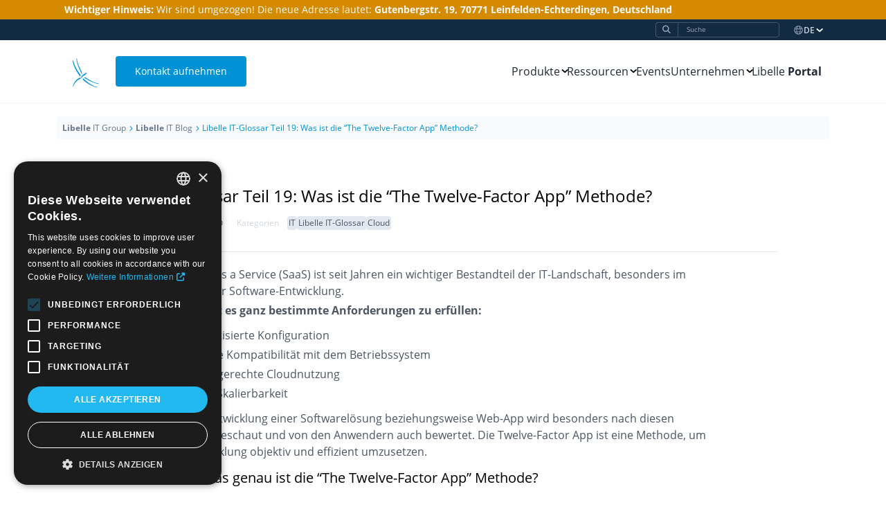

--- FILE ---
content_type: text/html; charset=utf-8
request_url: https://de.libelle.com/blog/libelle-it-glossar-the-twelve-factor-app-methode/
body_size: 9385
content:
<!DOCTYPE html><html lang="de"><head><meta charset="utf-8"/><link href="/static/dist/css/styles.84f4675acdea.css" rel="stylesheet" type="text/css"/><link href="/static/images/favicon.dca7728ce452.png" rel="shortcut icon" type="image/png"/><meta content="Die Twelve-Factor App ist eine Methode, um die Entwicklung objektiv und effizient umzusetzen. Doch was ist die “The Twelve-Factor App” Methode?" name="description"/><title>Libelle IT Blog: Was ist die “The Twelve-Factor App” Methode? | Libelle IT Group</title><link href="https://de.libelle.com/blog/libelle-it-glossar-the-twelve-factor-app-methode/" hreflang="de" rel="alternate"/><link href="https://www.libelle.com/blog/libelle-it-glossary-twelve-factor-app/" hreflang="en" rel="alternate"/><link href="https://www.libelle.com/blog/libelle-it-glossary-twelve-factor-app/" hreflang="x-default" rel="alternate"/><link href="https://de.libelle.com/blog/libelle-it-glossar-the-twelve-factor-app-methode/" rel="canonical"/><meta content="width=device-width, initial-scale=1" name="viewport"/><link href="/static/fontawesomefree/css/fontawesome.min.9a49b4119914.css" rel="stylesheet" type="text/css"/><link href="/static/fontawesomefree/css/brands.min.bfa5fddaa53f.css" rel="stylesheet" type="text/css"/><link href="/static/fontawesomefree/css/solid.min.bbcc335782a1.css" rel="stylesheet" type="text/css"/><script charset="UTF-8" defer="" src="//cdn.cookie-script.com/s/44ff68d378629afcd7b1abaeb198f5c3.js" type="text/javascript"></script><script defer="" src="https://www.googletagmanager.com/gtag/js?id=G-9ZN483SJ4B"></script><script data-cookiecategory="performance" data-cookiescript="accepted" type="text/plain">
  window.dataLayer = window.dataLayer || [];
  function gtag(){dataLayer.push(arguments);}
  gtag('js', new Date());
  gtag('config', 'G-9ZN483SJ4B');
  gtag('config', 'UA-192939714-1', {'anonymize_ip': true});
  
  
  
</script></head><body class="font-OpenSans"><nav class="shadow-sm sticky top-0 z-50 flex flex-col"><div class="h-[90px] bg-white flex flex-col justify-center"><div class="w-full max-w-[1244px] mx-auto my-0 px-3 sm:px-[75px] py-0"><div class="flex items-center justify-between"><a class="w-[62px] h-[62px] p-3 rounded hover:bg-sky-50 inline-block mr-3 flex-none" href="/" rel="noopener"><img alt="Logo der Libelle IT Group" src="/static/images/libelle_logo_blue.7379d9dd40ed.svg" width="100%"/></a> <a class="button m-nav-button whitespace-nowrap" href="/contact" rel="noopener">Kontakt aufnehmen</a><div class="z-10 absolute top-[173px] overflow-y-auto lg:overflow-y-visible h-[calc(100vh_-_90px)] lg:h-auto left-0 bg-white ml-auto w-full max-w-[600px] lg:max-w-none lg:static lg:block lg:shadow-none transition-transform invisible lg:visible duration-200 lg:transition-none lg:duration-[0ms] -translate-x-full lg:translate-x-0" id="nav-links"><ul class="block lg:flex justify-end gap-3 divide-y lg:divide-y-0"><li class="cursor-pointer nav-item select-none relative leading-none" data-dropdown="dropdown-products" data-root-dropdown-toggle="" id="navitem-products"><span class="text-gray-800 inline-block pl-6 py-6 lg:pl-0 lg:py-[32px]" style="vertical-align: middle;">Produkte</span><div class="inline-block select-none nav-item-arrow transition-transform rotate-90 ml-1" data-dropdown-toggle-chevron="" style="vertical-align: middle;"><img class="h-[10px]" src="/static/images/icons/nav-arrow.0019d191e525.svg"/></div><ul class="space-y-3 border-t lg:border-t-0 lg:min-w-[475px] lg:max-h-[calc(80vh_-_90px)] invisible static overflow-y-auto overscroll-none lg:absolute top-full bg-slate-50 lg:bg-white lg:rounded lg:drop-shadow left-1/2 lg:translate-x-[-50%]" data-dropdown-toggle="navitem-products" id="dropdown-products"><li id="navitem-products-high-availability-und-disaster-recovery"><a class="product-nav-item flex block p-3 pr-9 border-l-2 border-transparent rounded lg:hover:bg-sky-50" data-track-active="" href="/products/businessshadow/"><div class="mr-[15px] shrink-0 h-[30px] w-[30px] lg:h-[60px] lg:w-[60px]"><img alt="Libelle BusinessShadow icon" src="https://de.libelle.com/media/svg/icon_lbs.svg" style="height: 100%; width: 100%"/></div><div class="grow"><div class="text-sm lg:text-base" data-mark-active=""><span class="whitespace-nowrap">Libelle <b>Business</b><i>Shadow</i><sup>®</sup></span></div><div class="border-t border-gray-200 my-1 w-10"></div><p class="text-xs text-gray-500">Hochverfügbarkeit und Disaster Recovery für Datenbanken, Dateisysteme und Applikationen ermöglichen</p></div></a></li><li id="navitem-products-automatisierte-sap®-systemkopien"><a class="product-nav-item flex block p-3 pr-9 border-l-2 border-transparent rounded lg:hover:bg-sky-50" data-track-active="" href="/products/systemcopy/"><div class="mr-[15px] shrink-0 h-[30px] w-[30px] lg:h-[60px] lg:w-[60px]"><img alt="Libelle SystemCopy icon" src="https://de.libelle.com/media/svg/icon_lsc.svg" style="height: 100%; width: 100%"/></div><div class="grow"><div class="text-sm lg:text-base" data-mark-active=""><span class="whitespace-nowrap">Libelle <b>System</b><i>Copy</i></span></div><div class="border-t border-gray-200 my-1 w-10"></div><p class="text-xs text-gray-500">SAP®-Systemkopien automatisiert erstellen</p></div></a></li><li id="navitem-products-daten-anonymisieren"><a class="product-nav-item flex block p-3 pr-9 border-l-2 border-transparent rounded lg:hover:bg-sky-50" data-track-active="" href="/products/datamasking/"><div class="mr-[15px] shrink-0 h-[30px] w-[30px] lg:h-[60px] lg:w-[60px]"><img alt="Libelle DataMasking icon" src="https://de.libelle.com/media/svg/icon_ldm.svg" style="height: 100%; width: 100%"/></div><div class="grow"><div class="text-sm lg:text-base" data-mark-active=""><span class="whitespace-nowrap">Libelle <b>Data</b><i>Masking</i></span></div><div class="border-t border-gray-200 my-1 w-10"></div><p class="text-xs text-gray-500">Personenbezogene und sensible Daten anonymisieren und für nichtproduktive Systeme bereitstellen</p></div></a></li><li id="navitem-products-sap-idoc-management"><a class="product-nav-item flex block p-3 pr-9 border-l-2 border-transparent rounded lg:hover:bg-sky-50" data-track-active="" href="/products/edimon/"><div class="mr-[15px] shrink-0 h-[30px] w-[30px] lg:h-[60px] lg:w-[60px]"><img alt="Libelle EDIMON icon" src="https://de.libelle.com/media/svg/icon_edimon.svg" style="height: 100%; width: 100%"/></div><div class="grow"><div class="text-sm lg:text-base" data-mark-active=""><span class="whitespace-nowrap">Libelle <b>EDIMON</b></span></div><div class="border-t border-gray-200 my-1 w-10"></div><p class="text-xs text-gray-500">IDocs über ganze SAP<sup>®</sup>-Landschaften hinweg überwachen und verwalten</p></div></a></li><li id="navitem-products-sap-reporting-und-monitoring"><a class="product-nav-item flex block p-3 pr-9 border-l-2 border-transparent rounded lg:hover:bg-sky-50" data-track-active="" href="/products/sabmon/"><div class="mr-[15px] shrink-0 h-[30px] w-[30px] lg:h-[60px] lg:w-[60px]"><img alt="Libelle SABMON icon" src="https://de.libelle.com/media/svg/icon_sabmon.svg" style="height: 100%; width: 100%"/></div><div class="grow"><div class="text-sm lg:text-base" data-mark-active=""><span class="whitespace-nowrap">Libelle <b>SABMON</b></span></div><div class="border-t border-gray-200 my-1 w-10"></div><p class="text-xs text-gray-500">Geschäftsprozesse überwachen und Fehlersituationen automatisiert erkennen und beheben</p></div></a></li><li id="navitem-products-stammdatenpflege"><a class="product-nav-item flex block p-3 pr-9 border-l-2 border-transparent rounded lg:hover:bg-sky-50" data-track-active="" href="/products/masterdataservicesuite/"><div class="mr-[15px] shrink-0 h-[30px] w-[30px] lg:h-[60px] lg:w-[60px]"><img alt="Libelle MasterDataServiceSuite icon" src="https://de.libelle.com/media/svg/icon_mdss.svg" style="height: 100%; width: 100%"/></div><div class="grow"><div class="text-sm lg:text-base" data-mark-active=""><span class="whitespace-nowrap">Libelle <b>MasterData</b><i>ServiceSuite</i></span></div><div class="border-t border-gray-200 my-1 w-10"></div><p class="text-xs text-gray-500">Stammdatenmanagement in SAP<sup>®</sup> vereinfachen und automatisieren</p></div></a></li></ul><div class="hidden lg:block nav-item-underline h-[3px] w-full bg-libelle_lightblue-500 transition-transform ease-in-out duration-100 absolute bottom-[25px]"></div></li><li class="relative cursor-pointer nav-item select-none leading-none" data-dropdown="dropdown-ressourcen" data-root-dropdown-toggle="" id="navitem-ressourcen"><span class="text-gray-800 pl-6 py-6 lg:pl-0 lg:py-[32px] inline-block" style="vertical-align: middle;">Ressourcen</span><div class="inline-block select-none nav-item-arrow transition-transform rotate-90 ml-1" data-dropdown-toggle-chevron="" style="vertical-align: middle;"><img class="h-[10px]" src="/static/images/icons/nav-arrow.0019d191e525.svg"/></div><ul class="invisible static lg:absolute text-sm text-gray-600 top-full left-1/2 lg:translate-x-[-50%] pl-6 lg:pl-0 bg-slate-50 lg:bg-white min-w-[150px] lg:drop-shadow lg:rounded border-t lg:border-t-0" data-dropdown-toggle="navitem-ressourcen" id="dropdown-ressourcen"><li class="cursor-pointer pl-3 lg:pl-0 py-3 lg:py-0 leading-none relative" id="navitem-ressourcen-whitepaper"><a class="block rounded p-3 pr-9 w-full lg:w-auto" href="/whitepapers/" style="vertical-align: middle">Whitepaper</a></li><li class="cursor-pointer pl-3 lg:pl-0 py-3 lg:py-0 leading-none relative" id="navitem-ressourcen-industrien"><a class="block rounded p-3 pr-9 w-full lg:w-auto" href="/industries/" style="vertical-align: middle">Industrien</a></li><li class="cursor-pointer pl-3 lg:pl-0 py-3 lg:py-0 leading-none relative" id="navitem-ressourcen-referenzen"><a class="block rounded p-3 pr-9 w-full lg:w-auto" href="/references/" style="vertical-align: middle">Referenzen</a></li></ul><div class="nav-item-underline hidden lg:block h-[3px] w-full bg-libelle_lightblue-500 transition-transform ease-in-out duration-100 absolute bottom-[25px]"></div></li><li class="relative nav-item select-none leading-none" data-root-dropdown-toggle="" id="navitem-events"><a class="text-gray-800 pl-6 py-6 lg:pl-0 lg:py-[32px] inline-block w-full lg:w-auto" href="/events/" style="vertical-align: middle">Events</a></li><li class="relative cursor-pointer nav-item select-none leading-none" data-dropdown="dropdown-unternehmen" data-root-dropdown-toggle="" id="navitem-unternehmen"><span class="text-gray-800 pl-6 py-6 lg:pl-0 lg:py-[32px] inline-block" style="vertical-align: middle;">Unternehmen</span><div class="inline-block select-none nav-item-arrow transition-transform rotate-90 ml-1" data-dropdown-toggle-chevron="" style="vertical-align: middle;"><img class="h-[10px]" src="/static/images/icons/nav-arrow.0019d191e525.svg"/></div><ul class="invisible static lg:absolute text-sm text-gray-600 top-full left-1/2 lg:translate-x-[-50%] pl-6 lg:pl-0 bg-slate-50 lg:bg-white min-w-[150px] lg:drop-shadow lg:rounded border-t lg:border-t-0" data-dropdown-toggle="navitem-unternehmen" id="dropdown-unternehmen"><li class="cursor-pointer pl-3 lg:pl-0 py-3 lg:py-0 leading-none relative" id="navitem-unternehmen-&lt;b&gt;libelle&lt;/b&gt;-it-blog"><a class="block rounded p-3 pr-9 w-full lg:w-auto" href="/blog/" style="vertical-align: middle"><b>Libelle</b> IT Blog</a></li><li class="cursor-pointer pl-3 lg:pl-0 py-3 lg:py-0 leading-none relative" id="navitem-unternehmen-über-uns"><a class="block rounded p-3 pr-9 w-full lg:w-auto" href="/company/" style="vertical-align: middle">Über uns</a></li><li class="cursor-pointer pl-3 lg:pl-0 py-3 lg:py-0 leading-none relative" id="navitem-unternehmen-neuigkeiten"><a class="block rounded p-3 pr-9 w-full lg:w-auto" href="/news/" style="vertical-align: middle">Neuigkeiten</a></li><li class="cursor-pointer pl-3 lg:pl-0 py-3 lg:py-0 leading-none relative" id="navitem-unternehmen-karriere"><a class="block rounded p-3 pr-9 w-full lg:w-auto" href="/company/career/" style="vertical-align: middle">Karriere</a></li></ul><div class="nav-item-underline hidden lg:block h-[3px] w-full bg-libelle_lightblue-500 transition-transform ease-in-out duration-100 absolute bottom-[25px]"></div></li><li class="relative nav-item select-none leading-none" data-root-dropdown-toggle="" id="navitem-libelle-&lt;b&gt;portal&lt;/b&gt;"><a class="text-gray-800 pl-6 py-6 lg:pl-0 lg:py-[32px] inline-block w-full lg:w-auto" href="https://portal.libelle.com/de" style="vertical-align: middle">Libelle <b>Portal</b></a></li></ul></div><div class="hidden lg:hidden bg-black opacity-60 fixed top-[173px] left-0 right-0 bottom-0" data-mobile-nav-background=""></div><div class="lg:hidden ml-auto cursor-pointer p-3 rounded hover:bg-sky-50" id="nav-hamburger"><img src="/static/images/icons/hamburger.2e505bb172ad.svg" width="20px"/></div></div></div></div><div class="bg-[#d48b00] py-1 lg:order-first z-20"><div class="max-w-[1244px] mx-auto my-0 px-3 sm:px-[75px] py-0"><p class="text-sm text-gray-50 font-normal"><b>Wichtiger Hinweis:</b> Wir sind umgezogen! Die neue Adresse lautet: <b>Gutenbergstr. 19, 70771 Leinfelden-Echterdingen, Deutschland</b></p></div></div><div class="bg-libelle_navyblue-500 py-1 lg:order-first z-20"><ul class="max-w-[1244px] mx-auto my-0 px-3 sm:px-[75px] py-0 flex items-center lg:justify-end space-x-5"><li class="leading-none lg:bg-transparent grow sm:grow-0" id="navitem-search"><form action="/search" class="relative ml-8 text-xs" method="get"><button class="fa-solid fa-magnifying-glass absolute right-full top-0 bottom-0 w-8 rounded-l cursor-pointer border-y border-l text-slate-400 border-slate-600" type="submit" value=""></button><input class="align-top text-xs lg:text-[0.6rem] pl-3 py-1 pr-1 lg:py-0.5 lg:pr-0.5 border text-slate-400 border-slate-600 w-full rounded-r sm:w-auto min-w-none sm:min-w-[350px] bg-transparent sm:w-full lg:min-w-0 text-white pl-3" name="query" placeholder="Suche" type="search" value=""/></form></li><li class="relative cursor-pointer nav-item select-none leading-none" data-dropdown="dropdown-de" data-root-dropdown-toggle="" id="navitem-de"><div class="inline-block align-middle text-slate-400"><svg height="15px" version="1.1" viewBox="0 0 24 24" width="15px" xmlns="http://www.w3.org/2000/svg" xmlns:xlink="http://www.w3.org/1999/xlink"><g fill="none" fill-rule="evenodd" stroke="none" stroke-width="1"><g fill="currentColor" fill-rule="nonzero"><path d="M12.0000002,1.99896738 C17.523704,1.99896738 22.0015507,6.47681407 22.0015507,12.0005179 C22.0015507,17.5242217 17.523704,22.0020684 12.0000002,22.0020684 C6.47629639,22.0020684 1.99844971,17.5242217 1.99844971,12.0005179 C1.99844971,6.47681407 6.47629639,1.99896738 12.0000002,1.99896738 Z M14.9389045,16.5002571 L9.06109593,16.5002571 C9.71313678,18.9143799 10.8464883,20.5020684 12.0000002,20.5020684 C13.1535121,20.5020684 14.2868636,18.9143799 14.9389045,16.5002571 Z M7.50830976,16.5008106 L4.78582644,16.5006803 C5.744167,18.0337454 7.17761035,19.2393418 8.87999355,19.9113065 C8.35771536,19.0914835 7.92672586,18.0651949 7.60972411,16.8958162 L7.50830976,16.5008106 L7.50830976,16.5008106 Z M19.214174,16.5006803 L16.4916907,16.5008106 C16.167923,17.8345819 15.700316,19.000392 15.1189501,19.9113639 C16.7159251,19.2813431 18.0755983,18.1823607 19.0289676,16.7842422 L19.214174,16.5006803 L19.214174,16.5006803 Z M7.09342418,9.9998686 L3.73581796,9.9998686 L3.73581796,9.9998686 L3.73106043,10.0170734 C3.57897914,10.6534279 3.49844971,11.3175685 3.49844971,12.0005179 C3.49844971,13.0566718 3.69103899,14.0678442 4.04301473,15.000832 L7.21617552,15.0004667 C7.07387589,14.0513637 6.99844971,13.0431468 6.99844971,12.0005179 C6.99844971,11.3165055 7.03091285,10.6473039 7.09342418,9.9998686 Z M15.3969276,9.99993255 L8.60307281,9.99993255 C8.53505119,10.640197 8.49844971,11.3099099 8.49844971,12.0005179 C8.49844971,13.0600224 8.5845969,14.070347 8.73818201,15.000607 L15.2618184,15.000607 C15.4154035,14.070347 15.5015507,13.0600224 15.5015507,12.0005179 C15.5015507,11.3099099 15.4649492,10.640197 15.3969276,9.99993255 Z M20.2646076,9.999033 L16.9065762,9.99988793 C16.9690876,10.6473039 17.0015507,11.3165055 17.0015507,12.0005179 C17.0015507,13.0431468 16.9261245,14.0513637 16.7838249,15.0004667 L19.9569857,15.000832 C20.3089614,14.0678442 20.5015507,13.0566718 20.5015507,12.0005179 C20.5015507,11.3111121 20.4194915,10.6408723 20.2646076,9.999033 Z M8.88105029,4.0896719 L8.85814489,4.09838857 C6.81083065,4.91309834 5.15481653,6.500408 4.25014894,8.50027116 L7.29826946,8.50063757 C7.61162388,6.74784533 8.15846945,5.22192073 8.88105029,4.0896719 Z M12.0000002,3.49896738 L11.8843481,3.50426666 C10.6189068,3.62002448 9.39642826,5.62198962 8.82871306,8.50021862 L15.1712874,8.50021862 C14.6051632,5.63005613 13.3879407,3.63125276 12.1262908,3.50528435 L12.0000002,3.49896738 Z M15.1200069,4.08972931 L15.2268438,4.26382329 C15.8960528,5.37628985 16.4041675,6.83617446 16.701731,8.50063757 L19.7498515,8.50027116 C18.8852005,6.58886886 17.3342021,5.05432991 15.4112068,4.21100469 L15.1200069,4.08972931 Z"></path></g></g></svg></div><span class="text-slate-300 text-xs font-semibold inline-block" style="vertical-align: middle;">DE</span><div class="inline-block select-none nav-item-arrow transition-transform rotate-90 ml-1" data-dropdown-toggle-chevron="" style="vertical-align: middle;"><img class="h-[10px]" src="/static/images/icons/nav-arrow-white.db3565fa9f97.svg"/></div><ul class="invisible static lg:absolute text-sm absolute !right-0 !left-auto !translate-x-0 !pl-0 mt-2 text-gray-600 top-full left-1/2 lg:translate-x-[-50%] pl-6 lg:pl-0 bg-slate-50 lg:bg-white lg:drop-shadow lg:rounded border-t lg:border-t-0" data-dropdown-toggle="navitem-de" id="dropdown-de"><li class="cursor-pointer pl-3 lg:pl-0 py-3 lg:py-0 leading-none relative" id="navitem-de-en"><a class="block rounded p-3 pr-9 w-full lg:w-auto" href="https://www.libelle.com/blog/libelle-it-glossary-twelve-factor-app/" hreflang="en" rel="alternate" style="vertical-align: middle">EN</a></li></ul><div class="nav-item-underline hidden lg:block h-[3px] w-full bg-libelle_lightblue-500 transition-transform ease-in-out duration-100 absolute bottom-[25px] !-bottom-[5px]"></div></li></ul></div></nav><div class="max-w-[1244px] px-3 sm:px-16 mx-auto my-5"><ul class="p-2 rounded bg-slate-50 text-[0]"><li class="breadcrumb"><a class="align-middle hover:underline" href="/"><b>Libelle</b> IT Group</a></li><li class="breadcrumb"><a class="align-middle hover:underline" href="/blog/"><b>Libelle</b> IT Blog</a></li><li class="breadcrumb last"><span class="align-middle">Libelle IT-Glossar Teil 19: Was ist die “The Twelve-Factor App” Methode?</span></li></ul></div><section class="pb-6 sm:pb-6"><div class="max-w-[1244px] px-3 sm:px-16 mx-auto"><div class="px-3 md:px-[35px] md:mx-[40px] pt-5 pb-10"><span class="text-sm text-gray-300 block mb-1.5">10. November 2022</span><h1 class="text-xl md:text-2xl mb-3">Libelle IT-Glossar Teil 19: Was ist die “The Twelve-Factor App” Methode?</h1><div class="text-sm text-gray-300 mb-1"><span class="text-gray-400 mr-1.5">Author</span><span class="text-gray-500 inline-block mr-5 mb-3">Mattia de Filippo</span><div class="inline-block"><span class="text-xs mr-3">Kategorien</span><div class="inline-flex gap-1"><a class="tag" href="/blog/all?category=IT">IT</a> <a class="tag" href="/blog/all?category=Libelle IT-Glossar">Libelle IT-Glossar</a> <a class="tag" href="/blog/all?category=Cloud">Cloud</a></div></div></div><hr class="my-5"/><div class="blog-body max-w-[800px] mx-auto"><p>Software as a Service (SaaS) ist seit Jahren ein wichtiger Bestandteil der IT-Landschaft, besonders im Bereich der Software-Entwicklung.</p><p><strong>Dabei gibt es ganz bestimmte Anforderungen zu erfüllen:</strong></p><ul><li>automatisierte Konfiguration</li><li>optimale Kompatibilität mit dem Betriebssystem</li><li>bedarfsgerechte Cloudnutzung</li><li>flexible Skalierbarkeit</li></ul><p>Bei der Entwicklung einer Softwarelösung beziehungsweise Web-App wird besonders nach diesen Kriterien geschaut und von den Anwendern auch bewertet. Die Twelve-Factor App ist eine Methode, um die Entwicklung objektiv und effizient umzusetzen.</p><h2>Doch was genau ist die “The Twelve-Factor App” Methode?</h2><p>Die Methode soll vor allem Entwickler beim Bauen von Apps, die als Dienste laufen, unterstützen. Aber auch die Administratoren, die diese Apps managen oder deployen.</p><p>Sie bietet die Möglichkeit, das Bewusstsein zu schärfen für systembedingte Probleme in der aktuellen Applikationsentwicklung, ein gemeinsames Vokabular zur Diskussion dieser Probleme zu liefern und ein Lösungsportfolio zu diesen Problemen mit einer zugehörigen Terminologie.</p><p>Die Entwickler hinter dem 12-Factor-Framework sind Experten, die an vielen App-Entwicklungen für die Cloud Application Platform „Heroku“ mitgewirkt haben. Ein großer Vorteil der Heroku-Cloud ist, dass sie den Entwicklern und Anwendern als Open-Source-Projekt eine effiziente Entwicklungsarbeit durch international tätige Experten ermöglicht. (<a href="https://12factor.net/de/">Quelle</a>)</p><h2>Allgemeine Anforderungen</h2><p>Für die Automatisierung der Konfiguration wird ein deklaratives Format genutzt. Somit können Zeit und Kosten für neue Entwickler im Projekt minimiert werden.</p><p>Es wird eine saubere Basis mit dem zugrundeliegenden Betriebssystem geschaffen, um eine maximale Portierbarkeit zwischen Ausführungsumgebungen zu bieten.</p><p>Die Einigung auf eine moderne Cloud-Plattform ist für das Deployment wichtigum die Aufwände für Server und deren Administration zu reduzieren.</p><p>Um ein maximal agiles Continuous Deployment zu ermöglichen, gilt es die Abweichung zwischen Entwicklung und Produktion zu minimieren.</p><p>Die Skalierbarkeit in der Architektur oder den Entwicklungsverfahren ohne wesentliche Änderungen im Tool ist ebenfalls eine allgemeine Anforderung.</p><p>Zudem kann die Zwölf-Faktoren-Methode auf Apps angewendet werden, die in einer beliebigen Programmiersprache geschrieben sind, und die eine beliebige Kombination von unterstützenden Diensten benutzen (Datenbank, Queue, Cache, …). (<a href="https://12factor.net/de/">Quelle</a>)</p><h2>Die zwölf Faktoren im Überblick</h2><p>Diese zwölf Punkte sind eine Synthese zahlreicher Erfahrungen und der Beobachtungen einer großen Bandbreite von Software- as a Service Apps:</p><ul><li><strong>Codebase</strong><br/> Eine im Versionsmanagementsystem verwaltete Codebase, viele Deployments</li><li><strong>Abhängigkeiten</strong><br/> Abhängigkeiten explizit deklarieren und isolieren</li><li><strong>Konfiguration</strong><br/> Die Konfiguration in Umgebungsvariablen ablegen</li><li><strong>Unterstützende Dienste</strong><br/> Unterstützende Dienste als angehängte Ressourcen behandeln</li><li><strong>Build, release, run</strong><br/> Build- und Run-Phase strikt trennen</li><li><strong>Prozesse</strong><br/> Die App als einen oder mehrere Prozesse ausführen</li><li><strong>Bindung an Ports</strong><br/> Dienste durch das Binden von Ports exportieren</li><li><strong>Nebenläufigkeit</strong><br/> Mit dem Prozess-Modell skalieren</li><li><strong>Einweggebrauch</strong><br/> Robuster mit schnellem Start und problemlosem Stopp</li><li><strong>Dev-Prod-Vergleichbarkeit</strong><br/> Entwicklung, Staging und Produktion so ähnlich wie möglich halten</li><li><strong>Logs</strong><br/> Logs als Strom von Ereignissen behandeln</li><li><strong>Admin-Prozesse</strong><br/> Admin-/Management-Aufgaben als einmalige Vorgänge behandeln (<a href="https://12factor.net/de/">Quelle</a>)</li></ul><p>In den folgenden Blogbeiträgen der „The Tweleve-Factor App“ werden wir auf die zwölf Faktoren genauer eingehen.</p><p>Noch mehr IT-Begriffe und spannende Themen gefällig? Dann besuchen Sie gerne die anderen Teile unseres <a href="/blog-categories/libelle-glossar">Libelle IT-Glossars</a>, unseren <a href="/blog">IT-Blog</a> oder folgen Sie uns auf <a href="https://www.linkedin.com/company/libelleag/">LinkedIn</a>, <a href="https://www.facebook.com/LibelleAG/">Facebook</a> oder <a href="https://twitter.com/Libelle_IT">Twitter</a>.</p></div></div><hr class="my-5"/><span class="block text-sm text-gray-400 mb-3">Empfohlenene Artikel</span><div class="flex flex-col sm:flex-row flex-wrap align-stretch -mr-3 -mb-3"><div class="pr-3 pb-3 basis-1/2 lg:basis-1/4"><article class="bg-white flex flex-col justify-stretch border border-gray-300 h-full"><div class="p-3 flex flex-col grow"><span class="text-xs text-gray-400">22. Dezember 2022</span> <span class="block mb-3 text-sm font-semibold text-gray-700" data-card-title="">Libelle IT-Glossar Teil 22: Was ist DevOps?</span><hr class="my-3"/><div class="mt-auto mb-3"><a class="block text-libelle_lightblue-500 text-sm" data-icon="arrow-right" href="/blog/libelle-it-glossar-devops/">Artikel lesen</a></div></div></article></div><div class="pr-3 pb-3 basis-1/2 lg:basis-1/4"><article class="bg-white flex flex-col justify-stretch border border-gray-300 h-full"><div class="p-3 flex flex-col grow"><span class="text-xs text-gray-400">30. November 2022</span> <span class="block mb-3 text-sm font-semibold text-gray-700" data-card-title="">Die 12-Faktor-App Teil 3: (Einweggebrauch, Dev-Prod-Vergleichbarkeit, Logs, Admin-Prozesse)</span><hr class="my-3"/><div class="mt-auto mb-3"><a class="block text-libelle_lightblue-500 text-sm" data-icon="arrow-right" href="/blog/die-12-faktor-app-teil3/">Artikel lesen</a></div></div></article></div></div><hr class="my-5"/><a class="button border" href="/blog/">Alle Blogartikel</a></div></section><footer class="py-[50px]"><div class="w-full max-w-[1244px] mx-auto px-3 sm:px-[75px]"><div class="mb-[12.5px] flex flex-col items-center sm:items-start md:items-center sm:flex-row justify-center sm:justify-between md:justify-center lg:justify-between"><div class="mb-7 md:mb-0 md:self-start sm:pr-7 md:pr-28 lg:pr-28 text-center shrink-0"><img alt="Logo der Libelle IT Group" class="mb-[12.5px] inline-block" height="60px" src="/static/images/libelle_logo_blue.7379d9dd40ed.svg" width="60px"/><h2 class="text-lg text-black mb-[5px] font-light"><span style="font-weight: 700;">Libelle</span> IT Group</h2><p class="text-sm text-slate-400">Einmal begeistert, <span class="whitespace-nowrap">immer Libelle</span></p></div><div class="flex flex-wrap flex-col gap-7 lg:gap-0 lg:flex-row lg:flex-nowrap justify-start xl:justify-around lg:flex-auto"><div class="align-start pr-20 xl:pr-[35px] flex-initial" style="flex: 0 0 auto"><h3 class="mb-[15px] mt-0 text-black text-base font-semibold text-left">Kontakt</h3><ul class="list-none p-0 -mt-[5px]"><li class="t-text-left l-pright-25"><img class="inline-block" src="/static/images/icons/mail.3ab88d1c16b5.svg" style="vertical-align: middle; width: 19px; margin-right: 10px;"/><a class="inline-block text-gray-400 text-base no-underline hover:underline mb-[12.5px]" href="mailto:info@libelle.com" rel="noopener noreferrer">info@libelle.com</a></li><li class="t-text-left"><img class="inline-block" src="/static/images/icons/phone.1933bef42ee2.svg" style="vertical-align: middle; width: 24px; margin-right: 5px;"/><a class="inline-block text-gray-400 text-base no-underline hover:underline mb-[12.5px]" href="tel:+4971178335-0" rel="noopener noreferrer">+49 711 78335-0</a><span class="mb-[10px] text-gray-400 text-sm"><sup>*</sup></span></li></ul></div><div class="align-start pr-20 xl:pr-[35px] flex-initial" style="flex: 0 0 auto"><h3 class="mb-[15px] mt-0 text-black text-base font-semibold text-left">Weitere Links</h3><ul class="list-none p-0 -mt-[5px]"><li class="t-text-left l-pright-25"><a class="inline-block text-gray-400 text-base no-underline hover:underline mb-[12.5px]" href="https://community.libelle.com" rel="noopener noreferrer">Libelle <b>UserGroup</b></a></li><li class="t-text-left l-pright-25"><a class="inline-block text-gray-400 text-base no-underline hover:underline mb-[12.5px]" href="/newsletter/" rel="noopener noreferrer">Newsletter</a></li><li class="t-text-left l-pright-25"><a class="inline-block text-gray-400 text-base no-underline hover:underline mb-[12.5px]" href="https://demo.libelle.com" rel="noopener noreferrer">Kostenlose Demo</a></li></ul></div><div class="align-start flex-initial"><h3 class="mb-[15px] mt-0 text-black text-base font-semibold text-left">Folgen Sie uns</h3><ul class="no-bullet" style="list-style-type: none; padding: 0;"><li class="inline-block mr-[25px] mb-[12.5px] align-middle"><a href="https://www.linkedin.com/company/libelleag" rel="noopener noreferrer"><img src="/static/images/icons/social/linkedin.9b5a5dff6006.svg" width="20"/></a></li><li class="inline-block mr-[25px] mb-[12.5px] align-middle"><a href="https://www.xing.com/pages/libelleag" rel="noopener noreferrer"><img src="/static/images/icons/social/xing.2d50407dafbc.svg" width="20"/></a></li><li class="inline-block mr-[25px] mb-[12.5px] align-middle"><a href="https://www.youtube.com/channel/UCyKPKO6layzHB75CULOS-6A" rel="noopener noreferrer"><img src="/static/images/icons/social/youtube.109b7a05da50.svg" width="20"/></a></li><li class="inline-block mr-[25px] mb-[12.5px] align-middle"><a href="https://x.com/Libelle_IT" rel="noopener noreferrer"><img src="/static/images/icons/social/x.babe609e301e.svg" width="20"/></a></li><li class="inline-block mr-[25px] mb-[12.5px] align-middle"><a href="https://www.facebook.com/LibelleAG" rel="noopener noreferrer"><img src="/static/images/icons/social/facebook.040cf2cf0f75.svg" width="20"/></a></li></ul></div></div></div><div class="mb-[10px] text-gray-400 text-sm text-right">*Montag bis Freitag, <span class="nowrap">08:30 Uhr - 17:30 Uhr</span></div><div class="mt-[10px]"><div class="border-t border-gray-100 mb-[12.5px]"></div><div class="flex flex-col lg:flex-row justify-between gap-6 lg:gap-14"><div><span class="inline text-xs text-gray-300"><span class="mr-[7.5px]">Copyright © 2026</span> <span class="whitespace-nowrap">Libelle AG Leinfelden-Echterdingen, Deutschland</span></span></div><ul class="flex gap-[12.5px]"><li><a class="text-xs text-gray-300" href="/imprint/" rel="noopener">Impressum</a></li><li><a class="text-xs text-gray-300" href="/terms-of-use/" rel="noopener">Nutzungsbedingungen</a></li><li><a class="text-xs text-gray-300" href="/terms-and-conditions/" rel="noopener">AGBs</a></li><li><a class="text-xs text-gray-300" href="/privacy/" rel="noopener">Datenschutz</a></li></ul></div></div></div></footer><script src="/static/dist/js/dropdowns.bundle.b1b9eb753558.js"></script><script src="/static/dist/js/libellewebsite.bundle.6bd4cfd8ee5a.js" type="text/javascript"></script><template id="template-expanding-arrow"><div><svg fill="inherit" height="30" viewBox="0 0 182 182" width="30" xmlns="http://www.w3.org/2000/svg"><path d="M157 30C157 27.2386 154.761 25 152 25L107 25C104.239 25 102 27.2386 102 30C102 32.7614 104.239 35 107 35H147V75C147 77.7614 149.239 80 152 80C154.761 80 157 77.7614 157 75V30ZM102.104 72.8245C100.152 74.7771 100.152 77.9429 102.104 79.8955C104.057 81.8482 107.223 81.8482 109.176 79.8955L102.104 72.8245ZM148.464 26.4645L102.104 72.8245L109.176 79.8955L155.536 33.5355L148.464 26.4645Z"></path><path d="M25 152C25 154.761 27.2386 157 30 157L75 157C77.7614 157 80 154.761 80 152C80 149.239 77.7614 147 75 147L35 147L35 107C35 104.239 32.7614 102 30 102C27.2386 102 25 104.239 25 107L25 152ZM79.8955 109.176C81.8481 107.223 81.8481 104.057 79.8955 102.104C77.9429 100.152 74.7771 100.152 72.8245 102.104L79.8955 109.176ZM33.5355 155.536L79.8955 109.176L72.8245 102.104L26.4645 148.464L33.5355 155.536Z"></path></svg></div></template><script>
            const style = document.createElement('style');
            document.head.appendChild(style);
            style.type = 'text/css';
            style.appendChild(document.createTextNode('html.glightbox-open { overflow: unset; }'))
        </script><script data-cookiecategory="targeting" data-cookiescript="accepted" type="text/plain"> _linkedin_partner_id = "3185065"; window._linkedin_data_partner_ids = window._linkedin_data_partner_ids || []; window._linkedin_data_partner_ids.push(_linkedin_partner_id); </script><script data-cookiecategory="targeting" data-cookiescript="accepted" type="text/plain"> (function(l) { if (!l){window.lintrk = function(a,b){window.lintrk.q.push([a,b])}; window.lintrk.q=[]} var s = document.getElementsByTagName("script")[0]; var b = document.createElement("script"); b.type = "text/javascript";b.async = true; b.src = "https://snap.licdn.com/li.lms-analytics/insight.min.js"; s.parentNode.insertBefore(b, s);})(window.lintrk); </script><noscript><img alt="" height="1" src="https://px.ads.linkedin.com/collect/?pid=3185065&amp;fmt=gif" style="display:none;" width="1"/></noscript><script src="/static/dist/js/external_functionality_notice.bundle.93710f76b2c9.js" type="text/javascript"></script><script>
            window.addEventListener('CookieScriptLoaded', function () {
                const notice = new ExternalFunctionalityNotice();
                window.addEventListener('CookieScriptCategory-functionality', function() {
                    notice.removeAll();
                });
            });
        </script></body></html>

--- FILE ---
content_type: image/svg+xml
request_url: https://de.libelle.com/media/svg/icon_edimon.svg
body_size: 579
content:
<svg xmlns="http://www.w3.org/2000/svg" viewBox="0 0 55.24 34.58"><defs><style>.cls-1{fill:#0096db;opacity:0.47;}.cls-2,.cls-3,.cls-4{fill:none;stroke-width:0.5px;}.cls-2,.cls-4{stroke:#173b66;}.cls-2,.cls-3{stroke-linecap:round;stroke-linejoin:round;}.cls-3{stroke:#003a69;}.cls-4{stroke-miterlimit:10;}</style></defs><g id="Ebene_14" data-name="Ebene 14"><polygon class="cls-1" points="48.25 19.32 38.87 19.26 38.87 15.05 48.25 15.05 48.25 19.32"/><polygon class="cls-1" points="48.25 13.55 38.87 13.55 38.87 9.35 46.68 9.16 48.25 13.55"/><polygon class="cls-1" points="7.04 19.38 16.42 19.38 16.42 15.18 8.61 14.99 7.04 19.38"/><polygon class="cls-1" points="16.42 13.62 7.04 13.55 7.04 9.35 16.42 9.35 16.42 13.62"/><rect class="cls-2" x="7.04" y="9.34" width="9.38" height="4.27"/><polyline class="cls-2" points="16.42 19.45 5.87 19.45 5.87 21.76 0.25 17.57 6.08 13.13 6.08 15.1 16.42 15.1 16.42 19.45"/><rect class="cls-2" x="38.92" y="15.04" width="9.28" height="4.27"/><polygon class="cls-2" points="38.92 13.5 49.6 13.5 49.6 15.8 54.99 11.61 49.4 7.17 49.4 9.14 38.92 9.14 38.92 13.5"/><polyline class="cls-3" points="16.42 8 16.42 0.25 37.04 0.25 38.92 2.66 38.92 7.95"/><polyline class="cls-3" points="38.92 20.56 38.92 34.33 16.42 34.33 16.42 21.08"/><polygon class="cls-3" points="36.89 0.25 36.81 2.64 38.84 2.67 36.89 0.25"/><polygon class="cls-1" points="33 16.53 19.67 16.53 19.67 13.55 31.2 13.62 33 16.53"/><rect class="cls-4" x="19.49" y="13.55" width="17.4" height="2.98"/><polygon class="cls-1" points="33 21.08 19.67 21.08 19.67 18.11 31.2 18.17 33 21.08"/><rect class="cls-4" x="19.49" y="18.11" width="17.4" height="2.98"/><polygon class="cls-1" points="33 25.27 19.67 25.27 19.67 22.3 31.2 22.37 33 25.27"/><rect class="cls-4" x="19.49" y="22.3" width="17.4" height="2.98"/><polygon class="cls-1" points="21.87 7.78 19.49 7.78 19.49 4.8 20.98 4.87 21.87 7.78"/><rect class="cls-4" x="19.49" y="4.81" width="3.71" height="2.98"/></g></svg>

--- FILE ---
content_type: image/svg+xml
request_url: https://de.libelle.com/static/images/icons/hamburger.2e505bb172ad.svg
body_size: 701
content:
<?xml version="1.0" encoding="UTF-8" standalone="no"?>
<!-- Created with Inkscape (http://www.inkscape.org/) -->

<svg
   width="38"
   height="24.000011"
   viewBox="0 0 10.054165 6.3500032"
   version="1.1"
   id="svg5"
   inkscape:version="1.1.1 (1:1.1+202109281949+c3084ef5ed)"
   sodipodi:docname="hamburger.svg"
   xmlns:inkscape="http://www.inkscape.org/namespaces/inkscape"
   xmlns:sodipodi="http://sodipodi.sourceforge.net/DTD/sodipodi-0.dtd"
   xmlns="http://www.w3.org/2000/svg"
   xmlns:svg="http://www.w3.org/2000/svg">
  <sodipodi:namedview
     id="namedview7"
     pagecolor="#ffffff"
     bordercolor="#666666"
     borderopacity="1.0"
     inkscape:pageshadow="2"
     inkscape:pageopacity="0.0"
     inkscape:pagecheckerboard="0"
     inkscape:document-units="mm"
     showgrid="true"
     units="px"
     width="32px"
     inkscape:zoom="14.709764"
     inkscape:cx="22.672015"
     inkscape:cy="18.797038"
     inkscape:window-width="3440"
     inkscape:window-height="1378"
     inkscape:window-x="0"
     inkscape:window-y="36"
     inkscape:window-maximized="1"
     inkscape:current-layer="layer1">
    <inkscape:grid
       type="xygrid"
       id="grid857"
       originx="-0.26458296"
       originy="-0.13229002" />
  </sodipodi:namedview>
  <defs
     id="defs2" />
  <g
     inkscape:label="Layer 1"
     inkscape:groupmode="layer"
     id="layer1"
     transform="translate(-0.264583,-0.13229002)">
    <path
       style="fill:none;stroke:#000000;stroke-width:1.32292;stroke-linecap:butt;stroke-linejoin:miter;stroke-miterlimit:4;stroke-dasharray:none;stroke-opacity:1"
       d="M 0.26458333,0.79375 H 10.31875"
       id="path859" />
    <path
       style="fill:none;stroke:#000000;stroke-width:1.32292;stroke-linecap:butt;stroke-linejoin:miter;stroke-miterlimit:4;stroke-dasharray:none;stroke-opacity:1"
       d="M 0.264583,5.8208333 H 10.31875"
       id="path859-3" />
    <path
       style="fill:none;stroke:#000000;stroke-width:1.32292;stroke-linecap:butt;stroke-linejoin:miter;stroke-miterlimit:4;stroke-dasharray:none;stroke-opacity:1"
       d="M 0.264583,3.175 H 10.31875"
       id="path986" />
  </g>
</svg>


--- FILE ---
content_type: image/svg+xml
request_url: https://de.libelle.com/static/images/libelle_logo_blue.7379d9dd40ed.svg
body_size: 808
content:
<?xml version="1.0" encoding="UTF-8"?><svg id="a" xmlns="http://www.w3.org/2000/svg" viewBox="0 0 251.85 277.84"><defs><style>.b{fill:#0096db;}</style></defs><polygon class="b" points="120.15 138.97 131.41 138.97 131.41 143.29 120.15 143.29 120.15 138.97 120.15 138.97"/><path class="b" d="M98.46,157.82c7.16-4.99,11.27-8.66,25.37-13.88,.43,4.34,1.51,8.67,.43,13.22-8.24,3.68-13.89,6.06-25.15,14.31-.22-4.33-.43-9.33-.65-13.65"/><path class="b" d="M3.31,273.77c3.04-5.42,9.11-33.58,43.35-62.63,15.82-11.49,19.29-10.84,29.91-15.17-.22-3.9-.64-8.24-.86-12.56-18,6.28-32.3,15.37-44.22,28.16-8.67,9.77-13.66,18.65-19.51,28.41-4.33,8.46-6.51,15.16-9.53,22.75l.86,11.05h0Z"/><path class="b" d="M80.68,193.81c7.16-14.96,14.1-18.43,18.43-22.55v-13.87c-8.02,6.93-14.74,14.09-19.29,24.92-.22,3.91,.21,7.81,.86,11.5"/><path class="b" d="M129.88,158.26c-.86-2.38-.42-6.31-.21-9.77,.43-1.29,2.38-7.58,6.29-7.79,0,2.82,0,6.5-.23,9.32-1.29,1.51-4.54,.22-5.85,8.25"/><path class="b" d="M107.24,185.59s11.01-4.86,14.23-3.24c38.28,23.81,85.57,55.55,129.63,58.58,2.41,.96-1.42,4.09-5.2,3.95-3.76-.13-9.3-.68-13.5-1.82-11.97-2.27-22.39-6.26-31.36-9.71-50.17-19.11-59.58-30.47-93.8-47.76"/><path class="b" d="M72.86,177.6c1.1-6.55,2.18-12.9,1.75-19.45C9.59,75.3,4.96,12.39,2.88,15.57,.5,19.2-1.3,27.45,1.22,37.18c4.4,18.84,16.54,67.83,71.64,140.42"/><path class="b" d="M86.4,154.29c1.48-9.4,1.48-12.39,.85-19.24C71.86,90.39,43.66,59.39,40.45,0c-1.71,.97-3.43,3.37-3.71,7.09-.3,3.71,.28,9.89,.91,14.15,3.57,41.84,35.71,97.57,48.75,133.05"/><path class="b" d="M97.93,196.81c-.68,4.1-1.07,8.66-1.07,8.66,60.7,52.13,106.58,67.38,123.37,70.74,13.3,2.67,16.26,1.82,17.64-.84,1.9-3.68-34.68,10.66-137.84-83.59,0,0-1.41,.93-2.1,5.03h0Z"/></svg>

--- FILE ---
content_type: image/svg+xml
request_url: https://de.libelle.com/media/svg/icon_lsc.svg
body_size: 816
content:
<svg xmlns="http://www.w3.org/2000/svg" viewBox="0 0 55.4 43.2"><defs><style>.cls-1{fill:none;stroke:#003a69;stroke-linecap:round;stroke-miterlimit:10;stroke-width:0.5px;}.cls-2{fill:#0096db;opacity:0.47;}.cls-3{fill:#003a69;}</style></defs><g id="LSC"><path id="Shape_3809" data-name="Shape 3809" class="cls-1" d="M37.43,54.21" transform="translate(-9.73 -13.02)"/><path id="Shape_3809-2" data-name="Shape 3809" class="cls-1" d="M37.43,25.07V56" transform="translate(-9.73 -13.02)"/><path id="Shape_3812" data-name="Shape 3812" class="cls-1" d="M26.59,22.62a9.35,9.35,0,0,1,18.7,0" transform="translate(-9.73 -13.02)"/><path id="Shape_3813" data-name="Shape 3813" class="cls-1" d="M48.41,17.94l-3.12,4.68-4.67-3.9" transform="translate(-9.73 -13.02)"/><path class="cls-2" d="M15.35,50.57s1.37-5.17,4-5.17H31s.78.07.85,1.34v2.93a1.06,1.06,0,0,1-1.2,1C29.57,50.52,15.35,50.57,15.35,50.57Z" transform="translate(-9.73 -13.02)"/><path class="cls-1" d="M11.39,45.4H30.67s1.16,0,1.2,1.5,0,2.43,0,2.43a1.12,1.12,0,0,1-1.21,1.34H11.39S10,50.53,10,49.33V46.9S10,45.4,11.39,45.4Z" transform="translate(-9.73 -13.02)"/><ellipse class="cls-3" cx="2.78" cy="35.02" rx="0.59" ry="0.56"/><line class="cls-1" x1="14.21" y1="35.27" x2="19.65" y2="35.27"/><path class="cls-2" d="M15.35,43s1.37-5.17,4-5.17H31s.78.06.85,1.33v2.94a1.06,1.06,0,0,1-1.2,1C29.57,42.92,15.35,43,15.35,43Z" transform="translate(-9.73 -13.02)"/><path class="cls-1" d="M11.39,37.8H30.67s1.16,0,1.2,1.5,0,2.43,0,2.43a1.12,1.12,0,0,1-1.21,1.34H11.39S10,42.93,10,41.73V39.3S10,37.8,11.39,37.8Z" transform="translate(-9.73 -13.02)"/><ellipse class="cls-3" cx="2.78" cy="27.42" rx="0.59" ry="0.56"/><line class="cls-1" x1="14.21" y1="27.66" x2="19.65" y2="27.66"/><path class="cls-2" d="M15.35,35.58s1.37-5.17,4-5.17H31s.78.06.85,1.34v2.93a1.06,1.06,0,0,1-1.2,1C29.57,35.53,15.35,35.58,15.35,35.58Z" transform="translate(-9.73 -13.02)"/><path class="cls-1" d="M11.39,30.41H30.67s1.16,0,1.2,1.5,0,2.43,0,2.43a1.12,1.12,0,0,1-1.21,1.34H11.39S10,35.54,10,34.34V31.91S10,30.41,11.39,30.41Z" transform="translate(-9.73 -13.02)"/><ellipse class="cls-3" cx="2.78" cy="20.03" rx="0.59" ry="0.56"/><line class="cls-1" x1="14.21" y1="20.27" x2="19.65" y2="20.27"/><path class="cls-2" d="M48.34,50.7s1.37-5.17,4-5.17H64s.78.07.84,1.34V49.8a1,1,0,0,1-1.2,1C62.55,50.65,48.34,50.7,48.34,50.7Z" transform="translate(-9.73 -13.02)"/><path class="cls-1" d="M44.38,45.53H63.66s1.16,0,1.2,1.51,0,2.43,0,2.43a1.11,1.11,0,0,1-1.21,1.33H44.38S43,50.67,43,49.47V47S43,45.53,44.38,45.53Z" transform="translate(-9.73 -13.02)"/><ellipse class="cls-3" cx="35.76" cy="35.15" rx="0.59" ry="0.56"/><line class="cls-1" x1="47.19" y1="35.4" x2="52.64" y2="35.4"/><path class="cls-2" d="M48.34,43.1s1.37-5.17,4-5.17H64s.78.06.84,1.34V42.2a1,1,0,0,1-1.2,1C62.55,43.05,48.34,43.1,48.34,43.1Z" transform="translate(-9.73 -13.02)"/><path class="cls-1" d="M44.38,37.93H63.66s1.16,0,1.2,1.5,0,2.43,0,2.43a1.12,1.12,0,0,1-1.21,1.34H44.38S43,43.06,43,41.86V39.43S43,37.93,44.38,37.93Z" transform="translate(-9.73 -13.02)"/><ellipse class="cls-3" cx="35.76" cy="27.55" rx="0.59" ry="0.56"/><line class="cls-1" x1="47.19" y1="27.79" x2="52.64" y2="27.79"/><path class="cls-2" d="M48.34,35.71s1.37-5.17,4-5.17H64s.78.07.84,1.34v2.93a1,1,0,0,1-1.2,1C62.55,35.66,48.34,35.71,48.34,35.71Z" transform="translate(-9.73 -13.02)"/><path class="cls-1" d="M44.38,30.54H63.66s1.16,0,1.2,1.5,0,2.43,0,2.43a1.12,1.12,0,0,1-1.21,1.34H44.38S43,35.67,43,34.47V32S43,30.54,44.38,30.54Z" transform="translate(-9.73 -13.02)"/><ellipse class="cls-3" cx="35.76" cy="20.16" rx="0.59" ry="0.56"/><line class="cls-1" x1="47.19" y1="20.41" x2="52.64" y2="20.41"/></g></svg>

--- FILE ---
content_type: image/svg+xml
request_url: https://de.libelle.com/media/svg/icon_ldm.svg
body_size: 831
content:
<svg xmlns="http://www.w3.org/2000/svg" viewBox="0 0 55.41 42.63"><defs><style>.cls-1{fill:#0096db;opacity:0.47;}.cls-2{fill:none;}.cls-2,.cls-3{stroke:#003a69;stroke-linecap:round;stroke-miterlimit:10;stroke-width:0.5px;}.cls-3{fill:#fff;}</style></defs><g id="LDM"><path class="cls-1" d="M18.44,57S23,28,27.78,28,47.26,28,47.26,28s2.51-1.76,2.09,6.9l-.07,11.62s.9-.53-2.73.61a2.32,2.32,0,0,1-1.95-.36c-.73-.37-.51-.54-1.75-.26a16.11,16.11,0,0,1-2.24,0,10.41,10.41,0,0,1-1.45,1,3.85,3.85,0,0,0-2,1.17c-1.36,1.2-1,.52-3.22,1.06-.39.09-2.26-.81-3.7-1.6s-2.44-1.5-2.91-1c-1,1.08.83,6.19.81,7.83,0,1.27,1.39,2.08-.09,2.06C26,57,18.44,57,18.44,57Z" transform="translate(-9.8 -22.62)"/><path class="cls-2" d="M26,57H11.75a1.71,1.71,0,0,1-1.7-1.71V24.58a1.71,1.71,0,0,1,1.7-1.71H24.54a1.73,1.73,0,0,1,1.53.95l1.62,3.23a1.7,1.7,0,0,0,1.52.94H47.57a1.72,1.72,0,0,1,1.71,1.71V44.57" transform="translate(-9.8 -22.62)"/><path class="cls-2" d="M27.35,47.82a.86.86,0,0,1,.46-.79.81.81,0,0,1,.88.11c8.46,7.19,8.91-3.6,17.49.12" transform="translate(-9.8 -22.62)"/><path class="cls-1" d="M46.12,63.25s.9-12.9,10.36-13.93c0,0,3.84.3,4.13,0a5.2,5.2,0,0,1,1-.67l2.06-1.5s1.41-.32,1.33.69-1.33,8.69-1.33,8.69-2.75,8.7-8.66,8.35S46.46,64.21,46.12,63.25Z" transform="translate(-9.8 -22.62)"/><path id="Shape_813" data-name="Shape 813" class="cls-2" d="M64.49,47.05a.81.81,0,0,0-.87.1c-8.47,7.2-8.91-3.59-17.5.13-8.58-3.72-9,7.07-17.49-.13a.79.79,0,0,0-.88-.1.85.85,0,0,0-.46.79C27.36,52.63,28.55,65,39.07,65a16.65,16.65,0,0,0,6.74-1.36.83.83,0,0,1,.62,0A16.68,16.68,0,0,0,53.17,65C63.7,65,64.89,52.63,65,47.84A.85.85,0,0,0,64.49,47.05Z" transform="translate(-9.8 -22.62)"/><path id="Shape_815" data-name="Shape 815" class="cls-3" d="M38.48,52.52c-2.69-.5-5.12.52-5.43,2.28s1.64,3.58,4.34,4.09,5.13-.51,5.43-2.27S41.18,53,38.48,52.52Z" transform="translate(-9.8 -22.62)"/><path id="Shape_816" data-name="Shape 816" class="cls-3" d="M53.76,52.52c2.7-.5,5.13.52,5.43,2.28s-1.64,3.58-4.34,4.09-5.12-.51-5.42-2.27S51.07,53,53.76,52.52Z" transform="translate(-9.8 -22.62)"/></g></svg>

--- FILE ---
content_type: image/svg+xml
request_url: https://de.libelle.com/media/svg/icon_mdss.svg
body_size: 1006
content:
<svg xmlns="http://www.w3.org/2000/svg" viewBox="0 0 57.69 50.57"><defs><style>.cls-1{fill:#0096db;opacity:0.47;}.cls-2{fill:none;stroke:#003a69;stroke-linecap:round;stroke-miterlimit:10;stroke-width:0.5px;}.cls-3{fill:#003a69;}</style></defs><g id="MDSS"><path class="cls-1" d="M10,54.38c.26,2.69,1.25,3,1.5,3,2.87,0,16.6,0,16.6,0s11.59-26.21,11.69-40c0-.74-2.57-.21-3.95-.51s-1.66-2.37-2.19-3.07c-1.47-2-1.39-3.89-3-3.89H12.35a2.22,2.22,0,0,0-2.21,1.49c-.43,1.35-.38,3.93-.38,7.94l.1,16.22s.17-.34,0,6" transform="translate(-9.72 -9.68)"/><path class="cls-2" d="M27.92,57.53H12.35A2.39,2.39,0,0,1,10,55.15V12.31a2.38,2.38,0,0,1,2.38-2.38H30.2a2.39,2.39,0,0,1,2.13,1.31l2.26,4.51a2.78,2.78,0,0,0,2.65,1.38H62.86c.79-.06,1.85,1,1.85,2.32V35.83" transform="translate(-9.72 -9.68)"/><path class="cls-1" d="M38.75,49.17,39.66,60H36.43L36,52.42a4,4,0,0,1,2.71-3.25" transform="translate(-9.72 -9.68)"/><path class="cls-1" d="M48.9,59.91h3.51l.3-6.62s-.37-2.95-3-3.67Z" transform="translate(-9.72 -9.68)"/><path class="cls-1" d="M42.31,33.71S40,36.81,41.45,39a4.43,4.43,0,0,0,2.74-1.23,5.62,5.62,0,0,0,1.67.88c.52.23,1,.26,2,.66,0,0,1-5.54-5.5-5.62" transform="translate(-9.72 -9.68)"/><path class="cls-2" d="M38.85,49s.81,8.27.81,11" transform="translate(-9.72 -9.68)"/><path class="cls-2" d="M33.32,60l0-7.31A5.64,5.64,0,0,1,38.85,49" transform="translate(-9.72 -9.68)"/><path class="cls-2" d="M47.34,48.87s5,.84,5.25,3.82l-.18,7.22" transform="translate(-9.72 -9.68)"/><line class="cls-2" x1="36.61" y1="50.09" x2="37.62" y2="39.2"/><path class="cls-2" d="M40.89,39.08a5.44,5.44,0,0,0,3.3-1.24A2.11,2.11,0,0,0,44.7,37" transform="translate(-9.72 -9.68)"/><path class="cls-2" d="M43,33.76s5.31-.13,4.82,5.62" transform="translate(-9.72 -9.68)"/><path class="cls-2" d="M43,46.87s-4.44-.34-5-7.79c0,0-.36-5.45,5-5.32" transform="translate(-9.72 -9.68)"/><path class="cls-2" d="M44.19,37.84a12.64,12.64,0,0,0,3.62,1.54S48,46.47,43,46.87" transform="translate(-9.72 -9.68)"/><polygon class="cls-3" points="40.12 24.35 40.12 21.7 43.05 17.52 49.11 21.1 49.11 24.59 48.17 23.99 48.11 21.82 43.05 18.81 43.05 38.65 40.24 36.29 40.12 24.35"/><polygon class="cls-3" points="44.08 27.93 46.94 24.04 52.9 27.31 52.9 30.1 51.9 29.41 51.9 27.93 46.91 25.16 46.84 41.32 44.08 38.8 44.08 27.93"/><polygon class="cls-3" points="47.87 32.7 50.74 29.66 57.16 32.7 57.16 43.27 57.69 43.27 57.69 43.98 56 43.98 55.86 33.55 50.8 31.13 50.64 44.13 47.11 44.13 47.11 43.38 47.74 43.34 47.87 32.7"/><polygon class="cls-1" points="51.97 33.68 51.97 35.36 54.93 36.29 54.93 35.16 51.97 33.68"/><polygon class="cls-1" points="51.97 36.72 51.97 38.32 55.06 38.65 55.06 37.69 51.97 36.72"/><polygon class="cls-1" points="51.97 39.89 51.97 41.07 55.06 41.07 55.06 40.09 51.97 39.89"/><rect class="cls-1" x="51.97" y="42.68" width="3.1" height="1.3"/></g></svg>

--- FILE ---
content_type: image/svg+xml
request_url: https://de.libelle.com/static/images/icons/nav-arrow-white.db3565fa9f97.svg
body_size: 315
content:
<?xml version="1.0" encoding="UTF-8"?>
<svg width="6.0804mm" height="9.5415mm" version="1.1" viewBox="0 0 6.0804 9.5415" xmlns="http://www.w3.org/2000/svg" xmlns:cc="http://creativecommons.org/ns#" xmlns:dc="http://purl.org/dc/elements/1.1/" xmlns:rdf="http://www.w3.org/1999/02/22-rdf-syntax-ns#">
 <style/>
 <metadata>
  <rdf:RDF>
   <cc:Work rdf:about="">
    <dc:format>image/svg+xml</dc:format>
    <dc:type rdf:resource="http://purl.org/dc/dcmitype/StillImage"/>
   </cc:Work>
  </rdf:RDF>
 </metadata>
 <g transform="translate(-163.25 -118.99)">
  <path d="m163.9 119.64 4.116 4.116-4.116 4.116" fill="none" stroke="#fff" stroke-width="1.8521"/>
 </g>
</svg>

--- FILE ---
content_type: image/svg+xml
request_url: https://de.libelle.com/static/images/icons/social/facebook.040cf2cf0f75.svg
body_size: 848
content:
<?xml version="1.0" encoding="UTF-8" standalone="no"?>
<svg
   xmlns:dc="http://purl.org/dc/elements/1.1/"
   xmlns:cc="http://creativecommons.org/ns#"
   xmlns:rdf="http://www.w3.org/1999/02/22-rdf-syntax-ns#"
   xmlns:svg="http://www.w3.org/2000/svg"
   xmlns="http://www.w3.org/2000/svg"
   xmlns:sodipodi="http://sodipodi.sourceforge.net/DTD/sodipodi-0.dtd"
   xmlns:inkscape="http://www.inkscape.org/namespaces/inkscape"
   role="img"
   viewBox="0 0 25 25"
   version="1.1"
   id="svg6"
   sodipodi:docname="facebook (1).svg"
   width="25"
   height="25"
   inkscape:version="1.0.1 (1.0.1+r73)">
  <metadata
     id="metadata12">
    <rdf:RDF>
      <cc:Work
         rdf:about="">
        <dc:format>image/svg+xml</dc:format>
        <dc:type
           rdf:resource="http://purl.org/dc/dcmitype/StillImage" />
        <dc:title>Facebook</dc:title>
      </cc:Work>
    </rdf:RDF>
  </metadata>
  <defs
     id="defs10" />
  <sodipodi:namedview
     pagecolor="#ffffff"
     bordercolor="#666666"
     borderopacity="1"
     objecttolerance="10"
     gridtolerance="10"
     guidetolerance="10"
     inkscape:pageopacity="0"
     inkscape:pageshadow="2"
     inkscape:window-width="1920"
     inkscape:window-height="1015"
     id="namedview8"
     showgrid="false"
     inkscape:zoom="18.104167"
     inkscape:cx="0.13712327"
     inkscape:cy="16.204315"
     inkscape:window-x="0"
     inkscape:window-y="36"
     inkscape:window-maximized="1"
     inkscape:current-layer="svg6"
     inkscape:document-rotation="0" />
  <title
     id="title2">Facebook</title>
  <path
     d="m 24.597117,12.073 c 0,-6.627 -5.373,-12 -12,-12 -6.6270002,0 -12.00000016,5.373 -12.00000016,12 0,5.99 4.38799996,10.954 10.12500016,11.854 V 15.542 H 7.6751168 v -3.47 H 10.722117 V 9.43 c 0,-3.007 1.792,-4.669 4.533,-4.669 1.312,0 2.686,0.235 2.686,0.235 v 2.953 h -1.514 c -1.491,0 -1.956,0.925 -1.956,1.874 v 2.25 h 3.328 l -0.532,3.47 h -2.796 v 8.385 c 5.738,-0.901 10.126,-5.866 10.126,-11.855 z"
     id="path4"
     style="fill:#d8d8d8;fill-opacity:1" />
</svg>


--- FILE ---
content_type: application/javascript
request_url: https://de.libelle.com/static/dist/js/external_functionality_notice.bundle.93710f76b2c9.js
body_size: 1936
content:
(()=>{function e(){this.notices=[],this.initialize()}e.prototype.ATTRIBUTE_FORM_PLACEHOLDER="data-form-placeholder",e.prototype.ATTRIBUTE_TOGGLE_ID="data-toggle-id",e.prototype.ATTRIBUTE_EXTERNAL_NOTICE="data-external-service-notice",e.prototype.i18n=function(e){let t=this.TRANSLATIONS[document.documentElement.lang];return e in t?t[e]:(t=this.TRANSLATIONS.en,e in t?t[e]:(console.error(`Did not find any translations for language '${e}', identifier '${e}'!`),""))},e.prototype.TRANSLATIONS={en:{label:"External functionality",description:"There is a form at this very position, which you can enable by clicking the \n                               toggle below. By doing so, you also consent to us providing you with third-party functional cookies.",privacy_notice:"I agree that external content or functionality is provided to me. This may transmit personal data to \n                               third-party platforms. For more information, take a look at our ",privacy_policy:"privacy policy"},de:{label:"Externe Funktionalität",description:"An dieser Stelle befindet sich ein Formular, das Sie aktivieren können, indem Sie auf den Kippschalter \n                               unten klicken. Damit erklären Sie sich auch damit einverstanden, dass wir Ihnen funktionale Cookies \n                               von Dritten zur Verfügung stellen.",privacy_notice:"Ich bin damit einverstanden, dass mir externe Inhalte oder Funktionen zur Verfügung gestellt werden. \n                               Dabei können personenbezogene Daten an Plattformen Dritter übermittelt werden. Weitere Informationen \n                               finden Sie in unserer ",privacy_policy:"Datenschutzerklärung"},fr:{label:"Fonctionnalité externe",description:"À cet endroit se trouve un formulaire que vous pouvez activer en cliquant sur le bouton basculant ci-dessous. \n                               Ce faisant, vous acceptez également que nous mettions à votre disposition des cookies fonctionnels de tiers.",privacy_notice:"Je suis d'accord pour que des contenus ou des fonctions externes soient mis à ma disposition. \n                               Des données personnelles peuvent alors être transmises à des plateformes tierces. Vous trouverez de plus \n                               amples informations dans notre ",privacy_policy:"déclaration de protection des données"}},e.prototype.makeElement=function(e,t,n){const i=document.createElement(e);if(t&&i.classList.add(...t),n)for(const[e,t]of Object.entries(n))i.setAttribute(e,t);return i},e.prototype.toggleHandler=function(e){const t=e.currentTarget.querySelector("button.toggle");if(t.classList.toggle("active"),!t.classList.contains("active"))return;setTimeout(function(){CookieScript.instance.acceptAction(["functionality"]),this.removeAll()}.bind(this),500)},e.prototype.makeNotice=function(e){const t=this.makeElement("div",["bg-indigo-50","p-5","absolute","left-1/2","top-1/2","-translate-x-1/2","-translate-y-1/2","z-10","shadow-xl","w-full","lg:w-3/4"],{[this.ATTRIBUTE_EXTERNAL_NOTICE]:""}),n=this.makeElement("span",["block","text-lg","font-bold","text-gray-600"]);n.append(this.i18n("label"));const i=this.makeElement("hr",["border-dotted","border-gray-400","my-3"]),o=this.makeElement("div",["space-y-3"]),a=this.makeElement("div",["flex","space-x-5"]),r=this.makeElement("p",["text-sm","text-gray-600"]);r.append(this.i18n("description")),a.appendChild(r),a.appendChild(this.makeElement("img",["flex-none"],{width:"50px",src:"/static/images/icons/form.svg"})),o.appendChild(a);const s=this.makeElement("div",["text-sm","!my-5","cursor-pointer","select-none"],{id:e});s.appendChild(this.makeElement("button",["toggle","align-middle","mr-1.5"]));const l=this.makeElement("span",["align-middle","text-gray-700"]);l.append(this.i18n("label")),s.appendChild(l),s.addEventListener("click",this.toggleHandler.bind(this)),o.appendChild(s);const c=this.makeElement("p",["text-xs","text-gray-400"]);c.append(this.i18n("privacy_notice"));const d=this.makeElement("a",["text-libelle_lightblue-500"],{href:"/privacy"});return d.append(this.i18n("privacy_policy")),c.appendChild(d),c.append("."),o.appendChild(c),t.appendChild(n),t.appendChild(i),t.appendChild(o),t},e.prototype.initialize=function(){if(!function(e){const t=CookieScript.instance.currentState();return"accept"===t.action&&-1!==t.categories.indexOf(e)}("functionality"))for(let e of document.querySelectorAll(`*[${this.ATTRIBUTE_FORM_PLACEHOLDER}]`)){const t=this.makeNotice(e.getAttribute(this.ATTRIBUTE_TOGGLE_ID));e.insertAdjacentElement("afterbegin",t),this.notices.push(t)}},e.prototype.removeAll=function(){for(let e of this.notices)e.remove();this.notices=[]},window.ExternalFunctionalityNotice=window.ExternalFunctionalityNotice||e})();

--- FILE ---
content_type: image/svg+xml
request_url: https://de.libelle.com/static/images/icons/social/xing.2d50407dafbc.svg
body_size: 988
content:
<?xml version="1.0" encoding="UTF-8" standalone="no"?>
<svg
   xmlns:dc="http://purl.org/dc/elements/1.1/"
   xmlns:cc="http://creativecommons.org/ns#"
   xmlns:rdf="http://www.w3.org/1999/02/22-rdf-syntax-ns#"
   xmlns:svg="http://www.w3.org/2000/svg"
   xmlns="http://www.w3.org/2000/svg"
   xmlns:sodipodi="http://sodipodi.sourceforge.net/DTD/sodipodi-0.dtd"
   xmlns:inkscape="http://www.inkscape.org/namespaces/inkscape"
   role="img"
   viewBox="0 0 25 25"
   version="1.1"
   id="svg6"
   sodipodi:docname="xing (1).svg"
   width="25"
   height="25"
   inkscape:version="1.0.1 (1.0.1+r73)">
  <metadata
     id="metadata12">
    <rdf:RDF>
      <cc:Work
         rdf:about="">
        <dc:format>image/svg+xml</dc:format>
        <dc:type
           rdf:resource="http://purl.org/dc/dcmitype/StillImage" />
        <dc:title>Xing</dc:title>
      </cc:Work>
    </rdf:RDF>
  </metadata>
  <defs
     id="defs10" />
  <sodipodi:namedview
     pagecolor="#ffffff"
     bordercolor="#666666"
     borderopacity="1"
     objecttolerance="10"
     gridtolerance="10"
     guidetolerance="10"
     inkscape:pageopacity="0"
     inkscape:pageshadow="2"
     inkscape:window-width="1920"
     inkscape:window-height="1015"
     id="namedview8"
     showgrid="false"
     inkscape:zoom="18.104167"
     inkscape:cx="0.28272726"
     inkscape:cy="15.645057"
     inkscape:window-x="0"
     inkscape:window-y="36"
     inkscape:window-maximized="1"
     inkscape:current-layer="svg6"
     inkscape:document-rotation="0" />
  <title
     id="title2">Xing</title>
  <path
     d="m 18.188,0 c -0.517,0 -0.741,0.325 -0.927,0.66 0,0 -7.455,13.224 -7.702,13.657 0.015,0.024 4.919,9.023 4.919,9.023 0.17,0.308 0.436,0.66 0.967,0.66 h 3.454 c 0.211,0 0.375,-0.078 0.463,-0.22 0.089,-0.151 0.089,-0.346 -0.009,-0.536 l -4.879,-8.916 c -0.004,-0.006 -0.004,-0.016 0,-0.022 L 22.139,0.756 C 22.234,0.565 22.236,0.369 22.145,0.221 22.056,0.078 21.894,0 21.686,0 Z M 3.648,4.74 c -0.211,0 -0.385,0.074 -0.473,0.216 -0.09,0.149 -0.078,0.339 0.02,0.531 l 2.34,4.05 c 0.004,0.01 0.004,0.016 0,0.021 L 1.86,16.051 c -0.099,0.188 -0.093,0.381 0,0.529 0.085,0.142 0.239,0.234 0.45,0.234 h 3.461 c 0.518,0 0.766,-0.348 0.945,-0.667 L 10.45,9.538 8.072,5.383 C 7.9,5.068 7.638,4.724 7.11,4.724 H 3.648 Z"
     id="path4"
     style="fill:#d8d8d8;fill-opacity:1" />
</svg>


--- FILE ---
content_type: image/svg+xml
request_url: https://de.libelle.com/static/images/icons/social/linkedin.9b5a5dff6006.svg
body_size: 952
content:
<?xml version="1.0" encoding="UTF-8" standalone="no"?>
<svg
   xmlns:dc="http://purl.org/dc/elements/1.1/"
   xmlns:cc="http://creativecommons.org/ns#"
   xmlns:rdf="http://www.w3.org/1999/02/22-rdf-syntax-ns#"
   xmlns:svg="http://www.w3.org/2000/svg"
   xmlns="http://www.w3.org/2000/svg"
   xmlns:sodipodi="http://sodipodi.sourceforge.net/DTD/sodipodi-0.dtd"
   xmlns:inkscape="http://www.inkscape.org/namespaces/inkscape"
   role="img"
   viewBox="0 0 25 25"
   version="1.1"
   id="svg6"
   sodipodi:docname="linkedin (3).svg"
   width="25"
   height="25"
   inkscape:version="1.0.1 (1.0.1+r73)">
  <metadata
     id="metadata12">
    <rdf:RDF>
      <cc:Work
         rdf:about="">
        <dc:format>image/svg+xml</dc:format>
        <dc:type
           rdf:resource="http://purl.org/dc/dcmitype/StillImage" />
        <dc:title>LinkedIn</dc:title>
      </cc:Work>
    </rdf:RDF>
  </metadata>
  <defs
     id="defs10" />
  <sodipodi:namedview
     pagecolor="#ffffff"
     bordercolor="#666666"
     borderopacity="1"
     objecttolerance="10"
     gridtolerance="10"
     guidetolerance="10"
     inkscape:pageopacity="0"
     inkscape:pageshadow="2"
     inkscape:window-width="1920"
     inkscape:window-height="1015"
     id="namedview8"
     showgrid="false"
     inkscape:zoom="18.104167"
     inkscape:cx="6.7701941"
     inkscape:cy="14.826948"
     inkscape:window-x="0"
     inkscape:window-y="36"
     inkscape:window-maximized="1"
     inkscape:current-layer="svg6"
     inkscape:document-rotation="0" />
  <title
     id="title2">LinkedIn</title>
  <path
     d="m 21.091622,20.452 h -3.554 v -5.569 c 0,-1.328 -0.027,-3.037 -1.852,-3.037 -1.853,0 -2.136,1.445 -2.136,2.939 v 5.667 H 9.9956223 V 9 h 3.4139997 v 1.561 h 0.046 c 0.477,-0.9 1.637,-1.85 3.37,-1.85 3.601,0 4.267,2.37 4.267,5.455 v 6.286 z M 5.9816223,7.433 c -1.144,0 -2.063,-0.926 -2.063,-2.065 0,-1.138 0.92,-2.063 2.063,-2.063 1.14,0 2.064,0.925 2.064,2.063 0,1.139 -0.925,2.065 -2.064,2.065 z m 1.782,13.019 h -3.564 V 9 h 3.564 z M 22.869622,0 H 2.4156223 c -0.979,0 -1.77100002,0.774 -1.77100002,1.729 v 20.542 c 0,0.956 0.79200002,1.729 1.77100002,1.729 H 22.866622 c 0.978,0 1.778,-0.773 1.778,-1.729 V 1.729 c 0,-0.955 -0.8,-1.729 -1.778,-1.729 z"
     id="path4"
     style="fill:#d8d8d8;fill-opacity:1" />
</svg>


--- FILE ---
content_type: image/svg+xml
request_url: https://de.libelle.com/static/images/icons/social/youtube.109b7a05da50.svg
body_size: 872
content:
<?xml version="1.0" encoding="UTF-8" standalone="no"?>
<svg
   role="img"
   viewBox="0 0 25 25"
   version="1.1"
   id="svg6"
   sodipodi:docname="youtube.svg"
   width="25"
   height="25"
   inkscape:version="1.1.2 (0a00cf5339, 2022-02-04)"
   xmlns:inkscape="http://www.inkscape.org/namespaces/inkscape"
   xmlns:sodipodi="http://sodipodi.sourceforge.net/DTD/sodipodi-0.dtd"
   xmlns="http://www.w3.org/2000/svg"
   xmlns:svg="http://www.w3.org/2000/svg"
   xmlns:rdf="http://www.w3.org/1999/02/22-rdf-syntax-ns#"
   xmlns:cc="http://creativecommons.org/ns#"
   xmlns:dc="http://purl.org/dc/elements/1.1/">
  <metadata
     id="metadata12">
    <rdf:RDF>
      <cc:Work
         rdf:about="">
        <dc:format>image/svg+xml</dc:format>
        <dc:type
           rdf:resource="http://purl.org/dc/dcmitype/StillImage" />
        <dc:title>YouTube</dc:title>
      </cc:Work>
    </rdf:RDF>
  </metadata>
  <defs
     id="defs10" />
  <sodipodi:namedview
     pagecolor="#ffffff"
     bordercolor="#666666"
     borderopacity="1"
     objecttolerance="10"
     gridtolerance="10"
     guidetolerance="10"
     inkscape:pageopacity="0"
     inkscape:pageshadow="2"
     inkscape:window-width="1920"
     inkscape:window-height="1007"
     id="namedview8"
     showgrid="false"
     inkscape:zoom="18.104167"
     inkscape:cx="0.80092058"
     inkscape:cy="16.902186"
     inkscape:window-x="0"
     inkscape:window-y="0"
     inkscape:window-maximized="1"
     inkscape:current-layer="svg6"
     inkscape:document-rotation="0"
     inkscape:pagecheckerboard="0" />
  <title
     id="title2">YouTube</title>
  <path
     d="M 23.897921,6.6860001 A 3.016,3.016 0 0 0 21.775921,4.55 c -1.871,-0.505 -9.376,-0.505 -9.376,-0.505 0,0 -7.5050001,0 -9.3770001,0.505 A 3.017,3.017 0 0 0 0.90192089,6.6860001 c -0.502,1.884 -0.502,5.8139999 -0.502,5.8139999 0,0 0,3.93 0.502,5.814 A 3.016,3.016 0 0 0 3.0239209,20.45 c 1.871,0.505 9.3760001,0.505 9.3760001,0.505 0,0 7.505,0 9.377,-0.505 a 3.015,3.015 0 0 0 2.122,-2.136 c 0.501,-1.884 0.501,-5.814 0.501,-5.814 0,0 0,-3.9299999 -0.502,-5.8139999 z M 9.9449209,16.068 V 8.9320001 L 16.217921,12.5 Z"
     id="path4"
     style="fill:#d8d8d8;fill-opacity:1" />
</svg>


--- FILE ---
content_type: image/svg+xml
request_url: https://de.libelle.com/static/images/icons/social/x.babe609e301e.svg
body_size: 524
content:
<?xml version="1.0" encoding="UTF-8" standalone="no"?>
<svg
   width="25"
   height="25"
   version="1.1"
   id="svg4"
   sodipodi:docname="x.svg"
   inkscape:version="1.1.2 (0a00cf5339, 2022-02-04)"
   xmlns:inkscape="http://www.inkscape.org/namespaces/inkscape"
   xmlns:sodipodi="http://sodipodi.sourceforge.net/DTD/sodipodi-0.dtd"
   xmlns="http://www.w3.org/2000/svg"
   xmlns:svg="http://www.w3.org/2000/svg">
  <defs
     id="defs8" />
  <sodipodi:namedview
     id="namedview6"
     pagecolor="#ffffff"
     bordercolor="#666666"
     borderopacity="1.0"
     inkscape:pageshadow="2"
     inkscape:pageopacity="0.0"
     inkscape:pagecheckerboard="0"
     showgrid="false"
     inkscape:zoom="17.158977"
     inkscape:cx="15.822622"
     inkscape:cy="13.695456"
     inkscape:window-width="1920"
     inkscape:window-height="1007"
     inkscape:window-x="0"
     inkscape:window-y="0"
     inkscape:window-maximized="1"
     inkscape:current-layer="svg4" />
  <path
     d="M 14.880833,10.595833 24.189167,0 h -2.205 L 13.898333,9.1983333 7.445,0 H 0 L 9.7608333,13.910833 0,25.020833 H 2.205 L 10.738333,15.305 17.555,25.020833 H 25 M 3.0008333,1.6283333 h 3.3875 L 21.9825,23.4725 h -3.388333"
     id="path2"
     style="fill:#d8d8d8;fill-opacity:1;stroke-width:0.0833333" />
</svg>


--- FILE ---
content_type: application/javascript
request_url: https://de.libelle.com/static/dist/js/libellewebsite.bundle.6bd4cfd8ee5a.js
body_size: 834
content:
(()=>{window.LibelleUtils=window.LibelleUtils||{loadHubSpotForm:function(t,e){const n="//js.hsforms.net/forms/v2.js",o=document.querySelectorAll(`script[src="${n}"]`);let s;0===document.querySelectorAll(`script[src="${n}"]`).length?(s=document.createElement("script"),s.type="text/javascript",s.src="//js.hsforms.net/forms/v2.js",t.insertAdjacentElement("afterend",s)):s=o[0];window.jQuery||(window.jQuery=function(){return{change:()=>{},trigger:()=>{}}});const i=function(){t.className="hbspt-form"},l=function(){t.removeAttribute("id"),function(){const t=["button"];let e=document.querySelectorAll('.hbspt-form form input[type="submit"].hs-button');if(e.length>0){const n=e[0];n.classList.add(...t),n.style="min-width: 200px;"}else console.error("Did not find form button!")}()};s.addEventListener("load",(function(){hbspt.forms.create({region:"na1",portalId:"8183263",formId:e,target:`#${t.id}`,onBeforeFormInit:i,onFormReady:l})}))},trackActiveLinks:function(){const t=["text-libelle_lightblue-500"];window.addEventListener("DOMContentLoaded",(e=>{const n=document.querySelectorAll("a[data-track-active]");for(let e of n)if(e.pathname===window.location.pathname){const n=e.querySelectorAll("*[data-mark-active]");for(let e of n)e.classList.add(...t)}}))}};const t=document.getElementsByTagName("nav");if(0===t.length)throw new Error('No "<nav>" items were found in the DOM!');const e=t[0];new Dropdowns(e);const n=document.getElementById("nav-hamburger");if(null===n)throw new Error("No hamburger was found!");n.addEventListener("click",(function(){n.classList.toggle("active");const t=document.querySelectorAll("[data-mobile-nav-background]");for(let e of t){(function(){e.classList.toggle("hidden")})()}document.body.classList.toggle("overflow-hidden");const e=document.getElementById("nav-links");let o=function(){e.classList.toggle("invisible")};e.classList.contains("invisible")?o():setTimeout(o,200),e.classList.toggle("-translate-x-full")})),LibelleUtils.trackActiveLinks()})();